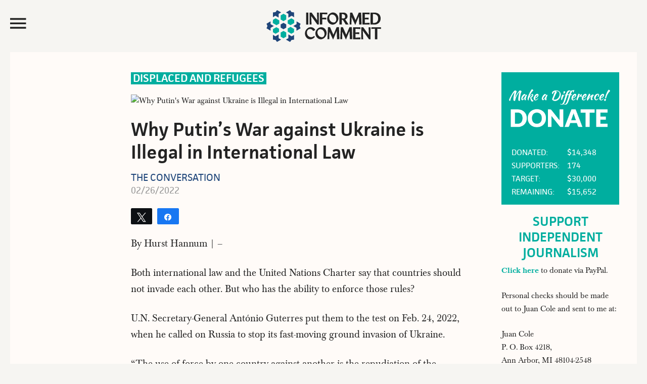

--- FILE ---
content_type: text/html; charset=UTF-8
request_url: https://www.juancole.com/2022/02/against-ukraine-international.html
body_size: 22299
content:
<!DOCTYPE html>
<html lang="en-US">
<head >
<meta charset="UTF-8" />
<title>Why Putin&#039;s War against Ukraine is Illegal in International Law</title>
<link rel="preconnect" href="https://media.juancole.com"/>
<style>.flying-press-lazy-bg{background-image:none!important;}</style>
<link rel='preload' href='https://media.juancole.com/site/wp-content/themes/juancole2017/images/informed-comment-logo.svg' as='image' fetchpriority='high' />
<link rel='preload' href='http://img.youtube.com/vi/4uEC_xibqNY/maxresdefault.jpg' as='image' imagesrcset='' imagesizes=''/>
<link rel='preload' href='/images/graphics/fundraiser_11-12-13.png' as='image' imagesrcset='' imagesizes=''/>
<link rel='preload' href='https://media.juancole.com/site/wp-content/themes/juancole2017/fonts/facit_regular-webfont.woff2' as='font' type='font/woff2' fetchpriority='high' crossorigin='anonymous'><link rel='preload' href='https://media.juancole.com/site/wp-content/themes/juancole2017/fonts/ionicons.optimized.woff?v=2.0.0' as='font' type='font/woff' fetchpriority='high' crossorigin='anonymous'><link rel='preload' href='https://media.juancole.com/site/wp-content/themes/juancole2017/fonts/Baskerville-Regular-webfont.woff2' as='font' type='font/woff2' fetchpriority='high' crossorigin='anonymous'><link rel='preload' href='https://media.juancole.com/site/wp-content/themes/juancole2017/fonts/facit_semibold-webfont.woff2' as='font' type='font/woff2' fetchpriority='high' crossorigin='anonymous'><link rel='preload' href='https://media.juancole.com/site/wp-content/plugins/social-warfare/assets/fonts/sw-icon-font.woff?ver=4.5.6' as='font' type='font/woff' fetchpriority='high' crossorigin='anonymous'><link rel='preload' href='https://media.juancole.com/site/wp-content/themes/juancole2017/fonts/Baskerville-Italic-webfont.woff2' as='font' type='font/woff2' fetchpriority='high' crossorigin='anonymous'><link rel='preload' href='https://media.juancole.com/site/wp-content/themes/juancole2017/fonts/Baskerville-Bold-webfont.woff2' as='font' type='font/woff2' fetchpriority='high' crossorigin='anonymous'>
<style id="flying-press-css">html{-webkit-text-size-adjust:100%;-ms-text-size-adjust:100%;font-family:sans-serif}body{margin:0;padding:0}article,aside,details,figcaption,figure,footer,header,main,menu,nav,section,summary{display:block}a{-webkit-text-decoration-skip:objects;background-color:#fff0}a:active,a:hover{outline-width:0}b,strong{font-weight:inherit;font-weight:bolder}h1{margin:.67em 0;font-size:2em}img{border-style:none}svg:not(:root){overflow:hidden}button,input,optgroup,select,textarea{font:inherit;margin:0}button,input{overflow:visible}button,html [type=button],[type=reset],[type=submit]{-webkit-appearance:button}button::-moz-focus-inner,[type=button]::-moz-focus-inner,[type=reset]::-moz-focus-inner,[type=submit]::-moz-focus-inner{border-style:none;padding:0}button:-moz-focusring,[type=button]:-moz-focusring,[type=reset]:-moz-focusring,[type=submit]:-moz-focusring{outline:1px dotted buttontext}[type=checkbox],[type=radio]{box-sizing:border-box;padding:0}[type=number]::-webkit-inner-spin-button,[type=number]::-webkit-outer-spin-button{height:auto}[type=search]{-webkit-appearance:textfield;outline-offset:-2px}[type=search]::-webkit-search-cancel-button,[type=search]::-webkit-search-decoration{-webkit-appearance:none}::-webkit-input-placeholder{color:#00ae9f;opacity:.54}::-webkit-file-upload-button{-webkit-appearance:button;font:inherit}html,input[type=search]{-webkit-box-sizing:border-box;-moz-box-sizing:border-box;box-sizing:border-box}*,:before,:after{box-sizing:inherit}.footer-newsletter .tnp-subscription input::-webkit-input-placeholder{color:#fff;opacity:1}.footer-newsletter .tnp-subscription input::placeholder{color:#fff;opacity:1}.author-box:before,.clear:before,.clearfix:before,.entry:before,.entry-content:before,.footer-widgets:before,.nav-primary:before,.nav-secondary:before,.pagination:before,.site-container:before,.site-footer:before,.site-header:before,.site-inner:before,.widget:before,.malinky-load-more:before,.wrap:before{content:" ";display:table}.author-box:after,.clear:after,.clearfix:after,.entry:after,.entry-content:after,.footer-widgets:after,.nav-primary:after,.nav-secondary:after,.pagination:after,.site-container:after,.site-footer:after,.site-header:after,.site-inner:after,.widget:after,.malinky-load-more:after,.wrap:after{clear:both;content:" ";display:table}html{font-size:62.5%}@font-face{font-display:swap;font-family:facit;src:url(https://media.juancole.com/site/wp-content/themes/juancole2017/fonts/facit_bold-webfont.woff2)format("woff2");font-weight:700;font-style:normal}@font-face{font-display:swap;font-family:facit;src:url(https://media.juancole.com/site/wp-content/themes/juancole2017/fonts/facit_semibold-webfont.woff2)format("woff2");font-weight:600;font-style:normal}@font-face{font-display:swap;font-family:facit;src:url(https://media.juancole.com/site/wp-content/themes/juancole2017/fonts/facit_regular-webfont.woff2)format("woff2");font-weight:400;font-style:normal}@font-face{font-display:swap;font-family:baskerville;src:url(https://media.juancole.com/site/wp-content/themes/juancole2017/fonts/Baskerville-Regular-webfont.woff2)format("woff2");font-weight:400;font-style:normal}@font-face{font-display:swap;font-family:baskerville;src:url(https://media.juancole.com/site/wp-content/themes/juancole2017/fonts/Baskerville-Italic-webfont.woff2)format("woff2");font-weight:400;font-style:italic}@font-face{font-display:swap;font-family:baskerville;src:url(https://media.juancole.com/site/wp-content/themes/juancole2017/fonts/Baskerville-Bold-webfont.woff2)format("woff2");font-weight:700;font-style:normal}@font-face{font-display:swap;font-family:baskerville;src:url(https://media.juancole.com/site/wp-content/themes/juancole2017/fonts/Baskerville-BoldItalic-webfont.woff2)format("woff2");font-weight:700;font-style:italic}@font-face{font-display:swap;font-family:Ionicons-Optimized;src:url(https://media.juancole.com/site/wp-content/themes/juancole2017/fonts/ionicons.optimized.woff?v=2.0.0)format("woff");font-weight:400;font-style:normal}@font-face{font-display:swap;font-family:Ionicons;src:url(https://media.juancole.com/site/wp-content/themes/juancole2017/fonts/ionicons.woff?v=2.0.0)format("woff");font-weight:400;font-style:normal}#nav-open:before,#nav-close:before,.navmenu .widget_search:before{font-variant:normal;text-transform:none;vertical-align:top;text-align:center;text-rendering:auto;-webkit-font-smoothing:antialiased;-moz-osx-font-smoothing:grayscale;speak:none;width:20px;height:20px;font:400 20px/1 Ionicons-Optimized;display:inline-block}#nav-open:before{content:""}#nav-close:before{content:""}.navmenu .widget_search:before{content:""}i.swp_rss_icon:before{content:"F"}body>div{font-size:1.6rem}body{color:#232323;background-color:#f6f5f2;font-family:baskerville,Georgia,serif;font-size:1.6rem;font-weight:400;line-height:1.625}#navmenu,.entry-cat,.home .entry-content,.single .entry-header .entry-meta,.home .entry-meta,.widget-title,.widget_fv_jc_donation_widget .inner-text-wrapper,.entry-footer,.author-box,.comment-header,.home-sidebar,.malinky-load-more a,.entry-header .entry-meta,.site-footer{font-family:facit,sans-serif}a,button,input:focus,input[type=button],input[type=reset],input[type=submit],textarea:focus,.button{-o-transition:all .1s ease-in-out;-webkit-transition:all .1s ease-in-out;-moz-transition:all .1s ease-in-out;-ms-transition:all .1s ease-in-out;transition:all .1s ease-in-out}::-moz-selection{color:#fff;background-color:#232323}::selection{color:#fff;background-color:#232323}a{color:#00ae9f;text-decoration:none}a img{margin-bottom:-4px}a:focus,a:hover{color:#232323}.entry-content p a{color:#232323;border-bottom:2px solid #214677}.entry-content p a:hover{color:#214677;border-bottom:2px solid #fff0}p{margin:0 0 24px;padding:0}strong{font-weight:600}ol,ul{margin:0;padding:0}.left{float:left}h1,h2,h3,h4,h5,h6{color:#232323;margin:0 0 16px;font-family:facit,sans-serif;font-weight:600;line-height:1.2}h1{font-size:3.6rem}h2{font-size:3rem}h3{font-size:2.4rem}h6{font-size:1.6rem}embed,iframe,img,object,video,.wp-caption{max-width:100%}img{height:auto}input,select,textarea{box-shadow:none;color:#00ae9f;background-color:#fff0;border:1px solid #00ae9f;width:100%;padding:8px;font-family:facit,sans-serif;font-size:1.8rem;font-weight:400}input[type=checkbox],input[type=radio],input[type=image]{width:auto}input:focus,textarea:focus{border:1px solid #999;outline:none}::-moz-placeholder{color:#00ae9f;opacity:1}::-webkit-input-placeholder{color:#00ae9f}button,input[type=button],input[type=reset],input[type=submit],.button,a.button,.entry-content .button,.entry-content .edd-submit.button.blue{box-shadow:none;color:#fff;cursor:pointer;text-transform:uppercase;white-space:normal;background-color:#00ae9f;border:none;border-radius:0;width:auto;padding:14px;font-family:facit,sans-serif;font-size:2.4rem;line-height:1}button:focus,input:focus[type=button],input:focus[type=reset],input:focus[type=submit],.button:focus,a.button:focus,.entry-content .button:focus,button:hover,input:hover[type=button],input:hover[type=reset],input:hover[type=submit],.button:hover,a.button:hover,.entry-content .button:hover{color:#fff;background-color:#000}.site-container button:disabled,.site-container button:disabled:hover,.site-container input:disabled,.site-container input:disabled:hover,.site-container input[type=button]:disabled,.site-container input[type=button]:disabled:hover,.site-container input[type=reset]:disabled,.site-container input[type=reset]:disabled:hover,.site-container input[type=submit]:disabled,.site-container input[type=submit]:disabled:hover{color:#565656;cursor:not-allowed;background-color:#ddd;border-width:0}input[type=search]::-webkit-search-cancel-button,input[type=search]::-webkit-search-results-button{display:none}.screen-reader-shortcut,.screen-reader-text,.screen-reader-text span{clip:rect(0,0,0,0);border:0;width:1px;height:1px;overflow:hidden;word-wrap:normal!important;position:absolute!important}.genesis-nav-menu .search input[type=submit]:focus,.screen-reader-shortcut:focus,.screen-reader-text:focus,.widget_search input[type=submit]:focus{z-index:100000;width:auto;height:auto;padding:20px 23px;font-size:1em;font-weight:700;text-decoration:none;display:block;clip:auto!important}.screen-reader-shortcut:focus,.screen-reader-text:focus{background-color:#fff}.site-container{width:100%;max-width:1600px;margin:0 auto}.site-container-wrap{margin:0 auto 60px;padding:0 20px}.site-inner{clear:both}.content{float:right;width:76.5%}.content-sidebar .content,.content-sidebar-sidebar .content{float:left}.page-template-default .site-inner,.single .site-inner{background-color:#fffbf8}.sidebar-primary{float:right;width:22%}body:not(.home) .sidebar-primary{padding-top:40px;padding-right:30px}.sidebar-primary .widget-title{text-align:center}.sidebar-primary .tnp-field-email{float:left;width:70%}.sidebar-primary .tnp-subscription input[type=email]{height:40px;padding:5px 10px}.sidebar-primary .tnp-field-button{float:right;width:30%}div.tnp-subscription,form.tnp-subscription{width:100%;max-width:500px;margin:1em auto;display:block}.tnp-subscription div.tnp-field{border:0;margin-bottom:.7em;padding:0}.tnp-subscription label{color:inherit;margin:0 0 .25em;padding:0;font-size:.9em;font-weight:400;line-height:normal;display:block}.tnp-subscription input[type=text],.tnp-subscription input[type=email],.tnp-subscription input[type=submit],.tnp-subscription select,.tnp-subscription textarea{color:#444;width:100%;text-shadow:none;box-sizing:border-box;background-color:#f4f4f4;background-image:none;border:1px #ddd;margin:0;padding:.7em;font-size:1em;line-height:normal;display:block}.tnp-subscription input.tnp-submit{color:#fff;background-color:#444;width:auto;height:auto;margin:0;display:inline-block}.avatar{float:left;border-radius:50%}.alignleft .avatar{margin-right:24px}.alignright .avatar{margin-left:24px}.search-form{position:relative;overflow:hidden}.genesis-nav-menu .search input[type=submit],.widget_search input[type=submit]{clip:rect(0,0,0,0);border:0;width:1px;height:1px;margin:-1px;padding:0;position:absolute;top:0;right:0}a.alignnone,img.alignnone{margin-bottom:20px}.alignleft{float:left;text-align:left}.alignright{float:right;text-align:right}a.alignleft,a.alignnone,a.alignright{max-width:100%}a.alignnone{display:inline-block}a.alignleft,img.alignleft,.wp-caption.alignleft{margin:0 24px 16px 0}a.alignright,img.alignright,.wp-caption.alignright{margin:0 0 24px 16px}.archive-description,.author-box{margin:0;padding:20px 0;overflow:hidden}.single .author-box{border-top:2px solid #00ae9f;border-bottom:2px solid #00ae9f;padding:20px 0;font-size:2.2rem}.title.author-name{color:#1f467a;font-weight:600}.author-box h3{font-size:2.8rem}.author-box .left{width:120px;margin-right:24px}.author-box .author-text{max-width:520px;margin-left:144px}.author-box p{margin-bottom:0}.author-box .avatar{margin-right:24px}.entry-title{font-size:3.6rem;line-height:1.2}.single .entry-title{font-size:4.8rem}.entry-title a,.sidebar .widget-title a{color:#232323}.entry-title a:focus,.entry-title a:hover{color:#00ae9f}.widget-title{color:#00ae9f;text-transform:uppercase;margin-top:-2px;margin-bottom:6px;font-size:2.6rem;font-weight:600;line-height:1.2}.widget{word-wrap:break-word}.genesis-skip-link{margin:0}.genesis-skip-link li{width:0;height:0;list-style:none}:focus{color:#333;outline:1px solid #ccc}.site-header{-webkit-transition:all .3s ease-in-out;-moz-transition:all .3s ease-in-out;transition:all .3s ease-in-out}.site-header .wrap{max-width:1600px;margin:0 auto;padding:20px;-webkit-transition:all .3s ease-in-out;-moz-transition:all .3s ease-in-out;transition:all .3s ease-in-out}.navmenu-toggle{float:left;cursor:pointer;width:20%}.navmenu-toggle:hover{color:#00ae9f}.nav-toggle{color:#232323;max-height:51px;font-size:40px;display:block}#nav-open:before,#nav-close:before{font-size:42px;line-height:52px}.title-area{float:left;text-align:center;width:60%;max-height:107px}.site-title{text-transform:uppercase;margin:0;font-size:4.8rem;font-weight:600;line-height:1}.site-title a,.site-title a:focus,.site-title a:hover{color:#232323}.site-description{color:#999;letter-spacing:2px;text-transform:uppercase;margin:10px 0 0;font-size:1.6rem;font-weight:400;line-height:1;display:none}.navmenu-hotspot{z-index:300;width:15px;height:100vh;position:fixed;top:0;left:0}.navmenu-header{padding:20px}#navmenu{z-index:9999;background-color:#00ae9f;width:300px;height:100%;padding:0;font-size:2.2rem;font-weight:600;transition:all .4s;position:fixed;top:0;left:-300px;right:auto;overflow-x:hidden}#navmenu a{color:#242424;text-decoration:none;transition:all .3s;display:block}#navmenu a:hover,.navmenu-wrap .menu a:hover{color:#00ae9f}.navmenu li{list-style-type:none}.navmenu-header,.navmenu-body{background-color:#fffbf8}.navmenu-body{text-transform:uppercase;width:300px;padding:0 20px 20px;transition:all .25s;display:block}.about-menu{padding:20px 20px 0}#navmenu .about-menu a{color:#fffef9}#navmenu .about-menu a:hover{color:#242424}.navmenu .widget_search{margin-bottom:14px;padding-left:48px;transition:all .25s}.navmenu .widget_search:before{color:#232323;float:left;filter:FlipH;margin:24px 0 0 -40px;font-family:Ionicons-Optimized;font-size:40px;-webkit-transform:scaleX(-1);-moz-transform:scaleX(-1);-o-transform:scaleX(-1);transform:scaleX(-1)}.navmenu input[type=search]{-webkit-box-shadow:none;-moz-box-shadow:none;box-shadow:none;background-color:#efefef;border:none;font-size:1.6rem;font-weight:400}#navmenu .simple-social-icons ul li a,#navmenu .simple-social-icons ul li a:hover,#navmenu .simple-social-icons ul li a:focus{color:#00ae9f;font-size:22px}.navmenu .simple-social-icons ul li{float:left;width:1.8em;list-style-type:none}.widget.simple-social-icons{margin-bottom:6px}.simple-social-icons ul li a{font-size:2.2rem}.navmenu-footer{color:#fffef9;width:300px;padding:20px;font-size:1.6rem;font-weight:400;transition:all .25s;display:block}.header-image .site-description,.header-image .site-title a{text-indent:-9999px;height:0;margin:0;display:block}.header-image .site-title a{width:250px;height:63px;margin:0 auto;-webkit-transition:all .3s ease-in-out;-moz-transition:all .3s ease-in-out;transition:all .3s ease-in-out;display:block;background-position:top!important;background-size:contain!important}.widget-area{word-wrap:break-word}.site-header .header-widget-area{float:right;text-align:right;width:20%}.site-header .header-widget-area p:last-child{margin-bottom:0}.site-header .widget-area li{list-style-type:none}.site-header .search-form{float:right;width:100%;margin:24px 5px 0 0}.fv-ga4-popular-posts ul{list-style-type:none}.swp_popular_post,.fv-ga4-popular-posts ul li{counter-increment:popular-count;background-color:#fdf9f5;margin:0 0 20px;padding:1px 7px;font-size:2rem;font-weight:600}.swp_popular_post b,.fv-ga4-popular-posts ul li a{font-weight:600}.widget .swp_popular_post a.swp_popularity,.fv-ga4-popular-posts ul li a{margin:20px 0;padding:7px 0 7px 36px;line-height:1.2;display:block}.swp_popular_post a:before,.fv-ga4-popular-posts ul li a:before{content:counter(popular-count);float:left;color:#1f467a;width:30px;height:30px;margin-left:-32px;font-size:3.6rem;font-weight:600;line-height:38px;display:block}.menu .menu-item:focus{position:static}.fv-list-of-posts .entry-title{padding:0;font-size:2.3rem}.fv-list-of-posts .entry-content,.fv-list-of-posts .entry-meta{padding:0}.entry-cat{text-transform:uppercase;background-color:#00ae9f;font-size:1.4rem;font-weight:600;position:absolute;top:0;left:0}.single .entry-cat,.latest-posts .entry-cat,.home-two .entry-cat{background-color:#fff0;position:relative}.single .entry-cat{color:#fff;vertical-align:top;background-color:#00ae9f;margin-bottom:20px;font-size:2.2rem;line-height:1.2;display:inline-block}.entry-cat a{color:#fff;padding:5px 8px 4px;line-height:1;display:block}.single .featured-image-class{padding-bottom:20px}.featured-image-class img.alignnone{margin-bottom:0}.single .entry-cat a{color:#fff;padding:1px 4px}.entry-author{text-transform:uppercase}.entry-author-name{color:#1f467a}.entry{border-bottom:1px solid #e3e3e3;padding:40px}.single .entry{border-bottom:0}.entry-content ol,.entry-content p,.entry-content ul,.quote-caption{margin-bottom:26px}.entry-content ol,.entry-content ul{margin-left:40px}.entry-content ul li{list-style-type:disc}.entry-content ol ol,.entry-content ul ul{margin-bottom:0}.entry-content .search-form{width:50%;margin-bottom:40px}.entry-meta{color:#999;text-transform:capitalize;font-size:1.7rem;font-weight:500}.single .entry-header .entry-meta{margin-bottom:0}.single .fv-list-of-posts .entry-title,.entry.page .entry-title{font-size:3.8rem}.single .entry-author{clear:both;text-transform:uppercase;font-size:2rem;font-weight:400;line-height:1.2;display:block}.single .entry-time{color:#999;font-size:1.8rem;font-weight:400}.entry-header .entry-meta{margin-bottom:24px}.entry-footer .entry-meta{border-top:1px dotted #e3e3e3;margin:0 -40px;padding:32px 0 8px}.entry-categories,.entry-tags{display:block}.after-entry{padding:20px}.single .entry-content,.entry.page .entry-content{font-family:baskerville,Georgia,serif;font-size:2rem}.entry.page .entry-content,.page-template-default .content .entry,.single .content .entry,.single .author-box,.single .footer-ad,.entry-comments,.juanc-after-author-box{max-width:750px;margin:0 0 24px auto}.entry.page .entry-content,.page-template-default .content .entry .entry-content,.single .content .entry .entry-content{max-width:680px}.after-entry li,.news-pro-home .content li,.sidebar li{word-wrap:break-word;margin-bottom:12px;padding-bottom:12px;list-style-type:none}.after-entry li ul,.news-pro-home .content li ul,.sidebar li ul{border-top:1px dotted #e3e3e3;margin-top:12px;padding-top:12px}.after-entry ul>li:last-child,.news-pro-home .content ul>li:last-child,.sidebar ul>li:last-child{border-bottom:none;margin-bottom:0;padding-bottom:0}.after-entry .widget,.news-pro-home .content .widget{padding-bottom:20px}.sidebar .widget{padding:0 5px 20px}.widget_fv_jc_donation_widget .donation-wrapper{color:#fff;background:#00ae9f}.widget_fv_jc_donation_widget .inner-text-wrapper{padding:0 15px 12px 20px}.widget_fv_jc_donation_widget .line-title{min-width:110px;display:inline-block}.site-footer{color:#efefef;text-align:center;background-color:#00ae9f;border-top:1px solid #00ae9f;padding:20px 0;font-size:1.4rem}.site-footer a{color:#efefef}.site-footer a:focus,.site-footer a:hover{color:red}.site-footer img{clear:both;margin:0 auto 10px;display:block}.site-footer p{opacity:.5;margin-bottom:0}.footer-newsletter{text-align:center;color:#fff;background-color:#00ae9f;padding:10px 10px 20px;font-family:facit,sans-serif}.footer-newsletter .tnp-subscription{text-align:left;max-width:100%;margin:0}.footer-newsletter span{margin:0 0 10px;font-size:3.2rem;display:block}.footer-newsletter .tnp-subscription form{text-align:center;display:block}.footer-newsletter .tnp-subscription label{text-transform:uppercase;font-size:1.8rem;font-weight:400;display:inline-block}.footer-newsletter .tnp-subscription div.tnp-field{margin:0 10px;display:inline-block}.footer-newsletter .tnp-subscription input[type=text],.footer-newsletter .tnp-subscription input[type=email],.footer-newsletter .tnp-subscription input[type=submit]{color:#fff;background-color:#00ae9f;width:auto;height:auto;padding:7px;font-size:1.8rem;display:inline-block}.footer-newsletter .tnp-subscription input[type=email]{border-bottom:1px solid #fff}.footer-newsletter .tnp-subscription input[type=submit]{background-color:#00ae9f;border:1px solid #fff}.footer-newsletter .tnp-subscription input[type=submit]:hover{color:#00ae9f;background-color:#fff}@media only screen and (width<=1280px){.single .author-box{margin:0 40px 24px}}@media only screen and (width<=1188px){.site-container-wrap{max-width:100%}.site-title{margin-top:0}.fv-list-of-posts .entry-content,.fv-list-of-posts .entry-meta{padding:0 10px}.fv-list-of-posts .entry-title{padding:0 10px;font-size:2.2rem}}@media only screen and (width<=1023px){.site-container-wrap{width:100%}.site-header .title-area,.site-header .widget-area{padding:0}.header-image .site-title a{background-position:top!important}.genesis-nav-menu,.home-top .widget.ui-tabs .entry h2,.site-description,.site-header .title-area,.site-title{text-align:center}.site-container-wrap{margin:16px auto}.site-footer{padding:24px}.content,.content-sidebar .content,.content-sidebar-sidebar .content,.sidebar-sidebar-content .sidebar-primary{border:none}.content-sidebar .content{margin-bottom:18px}.fv-list-of-posts .entry-title{padding:0 12px;font-size:2.2rem}.fv-list-of-posts .entry-content,.fv-list-of-posts .entry-meta{padding:0 12px}.entry.page .entry-content,.page-template-default .content .entry,.single .content .entry,.author-box,.entry-comments{max-width:750px;margin:0 auto 24px}.entry-footer .entry-meta{margin:0}.single .author-box{max-width:660px}}@media only screen and (width<=940px){.content,.content-sidebar-sidebar .content,.content-sidebar-sidebar .content-sidebar-wrap,.sidebar-content-sidebar .content,.sidebar-content-sidebar .content-sidebar-wrap,.sidebar-primary,.sidebar-secondary,.sidebar-sidebar-content .content,.sidebar-sidebar-content .content-sidebar-wrap,.site-inner,.wrap{width:100%}.content-sidebar .content,.content-sidebar-sidebar .content{float:none}.sidebar-primary{float:none;max-width:300px;margin:0 auto}}@media only screen and (width<=768px){.footer-newsletter .tnp-subscription div.tnp-field{margin:0 10px 10px;display:block}.footer-newsletter .tnp-subscription label{display:block}.title-area{width:50%}.navmenu-toggle,.site-header .header-widget-area{width:25%}}@media only screen and (width<=600px){.header-image .site-title a,.header-image .site-header .site-title a{width:200px;height:56px}.navmenu-toggle{width:27%}.title-area{width:46%}.single .entry-content,.entry.page .entry-content{font-size:2.1rem;line-height:1.425}.entry{padding:0}.entry-title{font-size:2.6rem}.fv-list-of-posts .entry-title{font-size:2.2rem}}@media only screen and (width<=480px){.header-image .site-title a,.header-image .site-header .site-title a{width:150px;height:42px}#nav-open:before,#nav-close:before{line-height:46px}.title-area{width:40%}.navmenu-toggle,.site-header .header-widget-area{width:25%}.single .fv-list-of-posts .entry-title,.entry.page .entry-title{font-size:2.4rem}}@media only screen and (width<=425px){.fv-list-of-posts .entry-content p{margin-bottom:12px}.footer-newsletter span{font-size:2.4rem}.single .entry-cat{vertical-align:top;font-size:1.7rem}.header-image .site-title a,.header-image .site-header .site-title a{width:130px;height:36px}h2{font-size:2.4rem}.single .author-box{margin-left:12px;margin-right:12px;font-size:1.6rem}.author-box .left{width:80px;margin-right:12px}.author-box .author-text{margin-left:96px}.sidebar-primary .tnp-field-email{width:65%}.sidebar-primary .tnp-field-button{width:35%}}@media only screen and (width<=380px){.site-container-wrap{padding:0}.navmenu-toggle,.site-header .header-widget-area{width:22%}.title-area{width:48%;margin-top:4px}}@media print{@page{size:auto;margin:20mm 25mm}body{color:#232323;letter-spacing:0;margin:0;font-size:11pt;background:0 0!important}.site,.site-header,.hentry,.site-content .entry-header,.site-content .entry-content,.site-content .entry-summary,.site-content .entry-meta,.page-content,.archive-header,.page-header,.site-inner,.contributor-info,.comments-area,.attachment .entry-attachment .attachment,.wrap{width:100%;max-width:100%;overflow:visible}#site-header img,.nav-primary,.site-content nav,.edit-link,.page-links,.widget-area,.more-link,.post-format-archive-link,.comment-respond,.comment-list .reply,.comment-reply-login,#secondary,#footer-widgets,.site-footer a[rel=nofollow],.fv-sharing-top,.fv-sharing-bottom,.entry-background{display:none}.site-header{page-break-after:avoid;background:0 0;position:relative;top:0}.title-area{width:100%;padding:10px 0}.site-title a,.entry-meta,.entry-meta a{color:#666}.site-inner,.page .site-inner,.ambiance-landing.no-featured-image .site-inner,.ambiance-landing .site-inner{margin-top:10px}.entry-content{font-size:14px}.entry-content a,.entry-summary a,.page-content a,.comment-content a{text-decoration:none}.archive .author-box,.archive-description,.page .content,.single .content,.welcome-message .wrap{width:auto}.site-header,.post-thumbnail,a.post-thumbnail:hover,.site-content .entry-header,.site-footer{background:#fff0}.site-title{float:none;font-size:19pt}.entry-header{text-align:left}.entry-title{font-size:38px}.entry-content p{margin-bottom:15px}.site-footer,.site-footer a{color:#999;font-size:12px}}.swp_social_panel.swp_default_full_color a,html body .swp_social_panel.swp_individual_full_color .nc_tweetContainer:hover a,body .swp_social_panel.swp_other_full_color:hover a{color:#fff}.swp_social_panel.swp_flat_fresh.swp_default_full_color .swp_email,html body .swp_social_panel.swp_flat_fresh.swp_individual_full_color .swp_email:hover,body .swp_social_panel.swp_flat_fresh.swp_other_full_color:hover .swp_email:not(:hover){border:1px solid #6bcce9}.swp_social_panel.swp_default_full_color .swp_email,html body .swp_social_panel.swp_individual_full_color .swp_email:hover,body .swp_social_panel.swp_other_full_color:hover .swp_email{background:#6bcce9;border:1px solid #3fbde2}.swp_social_panel.swp_flat_fresh.swp_default_full_color .swp_facebook,html body .swp_social_panel.swp_flat_fresh.swp_individual_full_color .swp_facebook:hover,body .swp_social_panel.swp_flat_fresh.swp_other_full_color:hover .swp_facebook:not(:hover){border:1px solid #1877f2}.swp_social_panel.swp_default_full_color .swp_facebook,html body .swp_social_panel.swp_individual_full_color .swp_facebook:hover,body .swp_social_panel.swp_other_full_color:hover .swp_facebook{background:#1877f2;border:1px solid #0b5fcc}.swp_social_panel.swp_flat_fresh.swp_default_full_color .swp_reddit,html body .swp_social_panel.swp_flat_fresh.swp_individual_full_color .swp_reddit:hover,body .swp_social_panel.swp_flat_fresh.swp_other_full_color:hover .swp_reddit:not(:hover){border:1px solid #f04b23}.swp_social_panel.swp_default_full_color .swp_reddit,html body .swp_social_panel.swp_individual_full_color .swp_reddit:hover,body .swp_social_panel.swp_other_full_color:hover .swp_reddit{background:#f04b23;border:1px solid #d2340e}.swp_social_panel.swp_flat_fresh.swp_default_full_color .swp_twitter,html body .swp_social_panel.swp_flat_fresh.swp_individual_full_color .swp_twitter:hover,body .swp_social_panel.swp_flat_fresh.swp_other_full_color:hover .swp_twitter:not(:hover){border:1px solid #0d1014}.swp_social_panel.swp_default_full_color .swp_twitter,html body .swp_social_panel.swp_individual_full_color .swp_twitter:hover,body .swp_social_panel.swp_other_full_color:hover .swp_twitter{background:#0d1014;border:1px solid #000}.scale-100{transform:scale(1)}.swp_social_panel:not(.nc_floater).scale-100.scale-full_width{width:100px!important}.scale-full_width{transform-origin:0}@media print{.swp_social_panel{opacity:0;visibility:collapse;display:none}}.swp_social_panel{clear:both;direction:ltr;flex-wrap:wrap;-webkit-box-align:stretch;-moz-box-align:stretch;-ms-flex-align:stretch;-ms-flex-line-pack:center;justify-content:space-between;align-items:stretch;height:34px;padding:0;line-height:1;display:flex;overflow:hidden;margin-top:20px!important;margin-bottom:20px!important}.swp_social_panel .nc_tweetContainer a.nc_tweet,.swp_social_panel .nc_tweetContainer.total_shares .swp_count{text-transform:none;height:30px;box-shadow:none;flex-flow:wrap;font-family:Lato,sans-serif;font-weight:700;text-decoration:none;display:flex;font-size:18px!important;text-decoration:none!important}.swp_social_panel .nc_tweetContainer:not(.total_shares):not(.total_sharesalt){cursor:pointer;float:left;text-align:center;border-radius:2px;min-width:34px;height:32px;margin:0 5px 3px;font-family:Lato;transition:all .1s linear;overflow:hidden}.swp_social_panel .nc_tweetContainer .spaceManWilly{width:120px;display:block}.swp_social_panel .swp_share{float:right;float:left;height:30px;margin:0 0 0 6px;font-size:14px;font-weight:400;line-height:32px;display:block;max-width:none!important}.swp_social_panel a .swp_count{font-size:14px}.swp_social_panel a .swp_count:not(.swp_hide){flex:1;margin:0;padding:0 5px;line-height:32px;display:inline-block}.swp_social_panel a .swp_count.swp_hide{width:auto;margin:0 auto}.swp_social_panel:not(.nc_floater):not(.swp_social_panelSide){width:100%!important}.swp_social_panel:not(.swp_social_panelSide){transition:opacity .2s ease-in-out}.swp_social_panel:not(.swp_social_panelSide) .nc_tweetContainer{flex:1}.swp_social_panel:not(.swp_social_panelSide) .nc_tweetContainer:first-child{margin-left:0}.swp_social_panel:not(.swp_social_panelSide) .nc_tweetContainer:last-child{margin-right:0}.swp_social_panel span:before{content:initial!important}.swp_social_panel .iconFiller{float:left;width:30px;height:30px;margin:0 auto;font-size:18px;transition:width .1s linear;display:block;overflow:hidden}.swp_social_panel .sw{float:left;width:20px;height:30px;margin:1px 5px 0;line-height:32px;text-shadow:none!important}div[class*=custom_color][class^=_wrapper]{display:none}.sw{font-size:inherit;-moz-osx-font-smoothing:grayscale;-webkit-font-smoothing:antialiased;text-rendering:auto;font-style:normal;font-weight:400;display:inline-block;-webkit-transform:translate(0);-moz-transform:translate(0);-ms-transform:translate(0);-o-transform:translate(0);transform:translate(0);text-transform:none!important;font-family:sw-icon-font!important}.sw:before{display:block!important}i.swp_email_icon:before{content:"i"}i.swp_facebook_icon:before{content:"k"}i.swp_reddit_icon:before{content:"E"}i.swp_twitter_icon:before{content:"N"}.nc_wrapper{transition:top .5s bottom .5s;z-index:99999;background:#fff;width:100%;position:fixed}.nc_wrapper.bottom{bottom:0;left:0}.nc_wrapper.top{top:0;left:0}.nc_wrapper .swp_social_panel{margin-top:10px!important;margin-bottom:10px!important}.nc_floater{margin:10px 0;position:relative}.swp-content-locator{margin:0!important;display:none!important}</style><meta name="viewport" content="width=device-width, initial-scale=1" />
<meta name='robots' content='max-image-preview:large' />

<!-- Social Warfare v4.5.6 https://warfareplugins.com - BEGINNING OF OUTPUT -->
<meta property="og:description" content="By Hurst Hannum | - Both international law and the United Nations Charter say that countries should not invade each other. But who has the ability to enforce those rules? U.N. Secretary-General António Guterres put them to the test on Feb. 24, 2022, when he called on Russia to stop its fast-moving ground invasion of Ukraine. “The use of force by one country against another is the repudiation of the principles that every country committed to uphold. This applies to the present military offensive. It is wrong. It is against the (United Nations) Charter. It is unacceptable. But it is">
<meta property="og:title" content="Why Putin's War against Ukraine is Illegal in International Law">
<meta property="fb:app_id" content="529576650555031">
<meta property="og:type" content="article">
<meta property="og:url" content="https://www.juancole.com/2022/02/against-ukraine-international.html">
<meta property="og:site_name" content="Informed Comment">
<meta property="article:published_time" content="2022-02-26T00:06:36-05:00">
<meta property="article:modified_time" content="2022-02-25T22:11:58-05:00">
<meta property="og:updated_time" content="2022-02-25T22:11:58-05:00">
<meta name="twitter:title" content="Why Putin's War against Ukraine is Illegal in International Law">
<meta name="twitter:description" content="By Hurst Hannum | - Both international law and the United Nations Charter say that countries should not invade each other. But who has the ability to enforce those rules? U.N. Secretary-General António Guterres put them to the test on Feb. 24, 2022, when he called on Russia to stop its fast-moving ground invasion of Ukraine. “The use of force by one country against another is the repudiation of the principles that every country committed to uphold. This applies to the present military offensive. It is wrong. It is against the (United Nations) Charter. It is unacceptable. But it is">
<meta name="twitter:site" content="@jricole">
<meta name="twitter:creator" content="@jricole">
<meta name="twitter:card" content="summary">
<style>@font-face{font-display:swap;
		font-family: "sw-icon-font";
		src:url("https://media.juancole.com/site/wp-content/plugins/social-warfare/assets/fonts/sw-icon-font.eot?ver=4.5.6");
		src:url("https://media.juancole.com/site/wp-content/plugins/social-warfare/assets/fonts/sw-icon-font.eot?ver=4.5.6#iefix") format("embedded-opentype"),
		url("https://media.juancole.com/site/wp-content/plugins/social-warfare/assets/fonts/sw-icon-font.woff?ver=4.5.6") format("woff"),
		url("https://media.juancole.com/site/wp-content/plugins/social-warfare/assets/fonts/sw-icon-font.ttf?ver=4.5.6") format("truetype"),
		url("https://media.juancole.com/site/wp-content/plugins/social-warfare/assets/fonts/sw-icon-font.svg?ver=4.5.6#1445203416") format("svg");
		font-weight: normal;
		font-style: normal;
		
	}</style>
<!-- Social Warfare v4.5.6 https://warfareplugins.com - END OF OUTPUT -->

<link rel="alternate" type="application/rss+xml" title="Informed Comment &raquo; Feed" href="https://www.juancole.com/feed" />
<link rel='stylesheet' id='news-pro-css' type='text/css' media='all'  data-href="https://media.juancole.com/site/wp-content/cache/flying-press/7dc40ec8e016.style.css"/>
<style id='news-pro-inline-css' type='text/css'>.footer-widgets a:focus,
		.footer-widgets a:hover,
		.site-footer a:focus,
		.site-footer a:hover {
			color: #00b08c;
		}

		

		button:focus,
		button:hover,
		input:focus[type="button"],
		input:focus[type="reset"],
		input:focus[type="submit"],
		input:hover[type="button"],
		input:hover[type="reset"],
		input:hover[type="submit"],
		.archive-pagination li a:focus,
		.archive-pagination li a:hover,
		.archive-pagination li.active a,
		.button:focus,
		.button:hover,
		.enews-widget input[type="submit"],
		.entry-content .button:focus,
		.entry-content .button:hover,
		.home-top .ui-tabs ul.ui-tabs-nav li.ui-tabs-active a {
			background-color: #00b08c;
			color: #000000;
		}</style>
<link rel='stylesheet' id='social_warfare-css' type='text/css' media='all'  data-href="https://media.juancole.com/site/wp-content/cache/flying-press/de8cd4d8bf30.style.min.css"/>
<script type="text/javascript" id="utils-js-extra" defer src="data:text/javascript,%2F%2A%20%3C%21%5BCDATA%5B%20%2A%2F%0Avar%20userSettings%20%3D%20%7B%22url%22%3A%22%5C%2Fsite%5C%2F%22%2C%22uid%22%3A%220%22%2C%22time%22%3A%221763659282%22%2C%22secure%22%3A%221%22%7D%3B%0A%2F%2A%20%5D%5D%3E%20%2A%2F"></script>
<script type="text/javascript" src="https://media.juancole.com/site/wp-includes/js/utils.min.js?ver=f4e1cbba8c10" id="utils-js" defer></script>
<script type="text/javascript" src="https://media.juancole.com/site/wp-includes/js/jquery/jquery.min.js?ver=826eb77e86b0" id="jquery-core-js" defer></script>
<script type="text/javascript" src="https://media.juancole.com/site/wp-includes/js/jquery/jquery-migrate.min.js?ver=9ffeb32e2d9e" id="jquery-migrate-js" defer></script>
<!--[if lt IE 9]>
<script type="text/javascript" src="https://media.juancole.com/site/wp-content/cache/flying-press/f4d9dea8e0ae.html5shiv.js" id="html5shiv-js" defer></script>
<![endif]-->
<link rel="alternate" type="application/json+oembed" href="https://www.juancole.com/wp-json/oembed/1.0/embed?url=https%3A%2F%2Fwww.juancole.com%2F2022%2F02%2Fagainst-ukraine-international.html" />
<link rel="alternate" type="text/xml+oembed" href="https://www.juancole.com/wp-json/oembed/1.0/embed?url=https%3A%2F%2Fwww.juancole.com%2F2022%2F02%2Fagainst-ukraine-international.html&#038;format=xml" />
<meta name="keywords" content="displaced and refugees,international criminal court,nato,russia,ukraine,unlwful killing,war crimes" />
<link rel="canonical" href="https://www.juancole.com/2022/02/against-ukraine-international.html" />
  <meta property="og:title" content="Why Putin&#039;s War against Ukraine is Illegal in International Law" />
  <meta property="og:type" content="blog" />
  <meta property="og:description" content="By Hurst Hannum | - Both international law and the United Nations Charter say that countries should not invade each &amp;hellip;" />
    <meta property="og:url" content="https://www.juancole.com/2022/02/against-ukraine-international.html" />
  <meta property="og:site_name" content="Informed Comment" />
  <meta name="twitter:title" content="Why Putin&#039;s War against Ukraine is Illegal in International Law" />
  <meta name="twitter:card" content="summary" />
  <meta name="twitter:description" content="By Hurst Hannum | - Both international law and the United Nations Charter say that countries should not invade each &amp;hellip;" />
    <meta name="twitter:url" content="https://www.juancole.com/2022/02/against-ukraine-international.html" />
        <meta name="twitter:site" content="https://twitter.com/infcomment?lang=en" />
    
<style>form .message-textarea {display: none !important; }</style>
	<link rel="stylesheet" type="text/css" data-href="http://fonts.googleapis.com/css?family=Lato:400,900">
  <link rel="icon" href="https://media.juancole.com/site/wp-content/themes/juancole2017/images/favicon.ico" />
<link rel="pingback" href="https://www.juancole.com/site/xmlrpc.php" />
<style type="text/css">.site-title a { background: url(https://media.juancole.com/site/wp-content/themes/juancole2017/images/informed-comment-logo.svg) no-repeat !important; }</style>
<link rel="canonical" href="https://www.juancole.com/2022/02/against-ukraine-international.html" />
		<style>.algolia-search-highlight {
				background-color: #fffbcc;
				border-radius: 2px;
				font-style: normal;
			}</style>
		<style type="text/css" id="custom-background-css">body.custom-background { background-color: #f6f5f2; }</style>
	<style>.flying-press-youtube{display:inline-block;position:relative;width:100%;padding-bottom:56.23%;overflow:hidden;cursor:pointer}
      .flying-press-youtube:hover{filter:brightness(.9)}
      .flying-press-youtube img{position:absolute;inset:0;width:100%;height:auto;margin:auto}
      .flying-press-youtube svg{position:absolute;top:50%;left:50%;transform:translate(-50%,-50%)}
      .flying-press-youtube iframe{position:absolute;inset:0;width:100%;height:100%}</style><script type="speculationrules">{"prefetch":[{"source":"document","where":{"and":[{"href_matches":"\/*"},{"not":{"href_matches":["\/*.php","\/wp-(admin|includes|content|login|signup|json)(.*)?","\/*\\?(.+)","\/(cart|checkout|logout)(.*)?"]}}]},"eagerness":"moderate"}]}</script></head>
<body class="post-template-default single single-post postid-203166 single-format-standard custom-background header-image content-sidebar" itemscope itemtype="https://schema.org/WebPage"><header class="site-header" itemscope itemtype="https://schema.org/WPHeader"><div class="wrap">	<div class="navmenu-toggle"><span id="nav-open" class="nav-toggle" onclick="openNav()"></span></div>
<div class="title-area"><p class="site-title" itemprop="headline"><a href="https://www.juancole.com/"><img  src="https://media.juancole.com/site/wp-content/themes/juancole2017/images/informed-comment-logo.svg" alt="Informed Comment Homepage" width="300" height="83" loading="lazy" fetchpriority="low"></a></p><p class="site-description screen-reader-text" itemprop="description">Thoughts on the Middle East, History and Religion</p></div><div class="widget-area header-widget-area"><h2 class="genesis-sidebar-title screen-reader-text">Header Right</h2><section id="text-47" class="widget-odd widget-last widget-first widget-1 widget widget_text"><div class="widget-wrap">			<div class="textwidget"></div>
		</div></section>
</div>	<div id="navmenu" class="navmenu" style="content-visibility: auto;contain-intrinsic-size: auto 1200px;">
			<div class="navmenu-hotspot"></div>
		<div class="navmenu-header">
			<div class="navmenu-header_inner">
				<div class="navmenu-wrap">
				<a href="javascript:void(0)" onclick="closeNav()" id="nav-close" class="nav-close-button"><span class="nav-toggle"></span></a>
				</div>
			</div>
		</div>
		<div class="navmenu-body">
		<nav class="navmenu-wrap">
			<div class="widget-area"><section id="search-2" class="widget-odd widget-first widget-1 widget widget_search"><div class="widget-wrap"><form class="search-form" itemprop="potentialAction" itemscope itemtype="https://schema.org/SearchAction" method="get" action="https://www.juancole.com/" role="search"><meta itemprop="target" content="https://www.juancole.com/?s={s}"/><label class="search-form-label screen-reader-text" for="searchform-691eb1b52e87d2.70326970">Search Informed Comment</label><input itemprop="query-input" type="search" name="s" id="searchform-691eb1b52e87d2.70326970" placeholder="Search Informed Comment" /><input type="submit" value="Search" /></form></div></section>
<section id="simple-social-icons-2" class="widget-even widget-2 widget simple-social-icons"><div class="widget-wrap"><ul class="alignleft"><li class="ssi-facebook"><a href="https://www.facebook.com/informedcomment/" target="_blank" rel="noopener noreferrer"><i class="sw swp_facebook_icon"></i></a></li><li class="ssi-twitter"><a href="https://twitter.com/infcomment" target="_blank" rel="noopener noreferrer"><i class="sw swp_twitter_icon"></i></a></li><li class="ssi-email"><a href="http://www.juancole.com/feed/subscription" target="_blank" rel="noopener noreferrer"><i class="sw swp_email_icon"></i></a></li><li class="ssi-rss"><a href="http://www.juancole.com/feed/" target="_blank" rel="noopener noreferrer"><i class="sw swp_rss_icon"></i></a></li></ul></div></section>
<section id="nav_menu-2" class="widget-odd widget-last widget-3 widget widget_nav_menu"><div class="widget-wrap"><div class="menu-2017-header-menu-container"><ul id="menu-2017-header-menu" class="menu"><li id="menu-item-174701" class="menu-item menu-item-type-taxonomy menu-item-object-category menu-item-174701"><a href="https://www.juancole.com/featured" itemprop="url">Featured</a></li>
<li id="menu-item-174702" class="menu-item menu-item-type-taxonomy menu-item-object-category menu-item-174702"><a href="https://www.juancole.com/us-politics" itemprop="url">US politics</a></li>
<li id="menu-item-174703" class="menu-item menu-item-type-taxonomy menu-item-object-category menu-item-174703"><a href="https://www.juancole.com/mideast" itemprop="url">Middle East</a></li>
<li id="menu-item-174704" class="menu-item menu-item-type-taxonomy menu-item-object-category menu-item-174704"><a href="https://www.juancole.com/environment" itemprop="url">Environment</a></li>
<li id="menu-item-174705" class="menu-item menu-item-type-taxonomy menu-item-object-category menu-item-174705"><a href="https://www.juancole.com/us-foreign-policy" itemprop="url">US Foreign Policy</a></li>
<li id="menu-item-174706" class="menu-item menu-item-type-taxonomy menu-item-object-category menu-item-174706"><a href="https://www.juancole.com/energy" itemprop="url">Energy</a></li>
<li id="menu-item-174707" class="menu-item menu-item-type-taxonomy menu-item-object-category menu-item-174707"><a href="https://www.juancole.com/economy" itemprop="url">Economy</a></li>
<li id="menu-item-174708" class="menu-item menu-item-type-taxonomy menu-item-object-category menu-item-174708"><a href="https://www.juancole.com/international/politics" itemprop="url">Politics</a></li>
</ul></div></div></section>
</div>		</nav>
		</div>
			<div class="about-menu"><ul id="menu-2013-footer-menu" class="menu"><li id="menu-item-40454" class="menu-item  menu-item-type-post_type menu-item-object-page menu-item-40454"><a href="https://www.juancole.com/about">About</a></li>
<li id="menu-item-174801" class="menu-item menu-item-type-custom menu-item-object-custom menu-item-174801"><a href="/2013" itemprop="url">Archives</a></li>
<li id="menu-item-174800" class="menu-item  menu-item-type-post_type menu-item-object-page menu-item-174800"><a href="https://www.juancole.com/about/freelance-submissions">Submissions</a></li>
</ul></div>		<div class="navmenu-footer">
			<p>&copy; 2025 Informed Comment</p>
		</div>
		
	</div>
<!--menu cached @1763619253.2002 saved 0.010254859924316 seconds --></div></header><div class="site-container"><ul class="genesis-skip-link"><li><a href="#genesis-content" class="screen-reader-shortcut"> Skip to content</a></li><li><a href="#genesis-sidebar-primary" class="screen-reader-shortcut"> Skip to primary sidebar</a></li></ul><div class="site-container-wrap"><div class="site-inner"><div class="content-sidebar-wrap"><main class="content single-content" id="genesis-content"><div class='fv-list-of-posts'><article class="post-203166 post type-post status-publish format-standard category-displaced-and-refugees category-international-criminal-court category-nato category-russia category-ukraine category-unlwful-killing category-war-crimes entry" itemscope itemtype="https://schema.org/CreativeWork"><div class="entry-cat"><a href="https://www.juancole.com/human-rights/displaced-and-refugees">Displaced and Refugees</a></div><div class="featured-image-class"><img src="http://img.youtube.com/vi/4uEC_xibqNY/maxresdefault.jpg" loading="eager" alt="Why Putin&#039;s War against Ukraine is Illegal in International Law"  fetchpriority="high" decoding="async"/> </div><header class="entry-header"><h1 class="entry-title" itemprop="headline">Why Putin&#8217;s War against Ukraine is Illegal in International Law</h1>
<p class="entry-meta"><span class="entry-author" itemprop="author" itemscope itemtype="https://schema.org/Person"><a href="https://www.juancole.com/author/the-conversation" class="entry-author-link" itemprop="url" rel="author"><span class="entry-author-name" itemprop="name">The Conversation</span></a></span> <time class="entry-time" itemprop="datePublished" datetime="2022-02-26T00:06:36-05:00">02/26/2022</time>  </p></header><div class="entry-content" itemprop="text"><div class="swp_social_panel swp_horizontal_panel swp_flat_fresh  swp_default_full_color swp_other_full_color swp_individual_full_color scale-100 scale-full_width" data-min-width="1100" data-float-color="#ffffff" data-float="bottom" data-float-mobile="bottom" data-transition="slide" data-post-id="203166" ><div class="nc_tweetContainer swp_share_button swp_twitter" data-network="twitter"><a class="nc_tweet swp_share_link" rel="nofollow noreferrer noopener" target="_blank" href="https://twitter.com/intent/tweet?text=Why+Putin%27s+War+against+Ukraine+is+Illegal+in+International+Law&url=https%3A%2F%2Fwww.juancole.com%2F2022%2F02%2Fagainst-ukraine-international.html&via=jricole" data-link="https://twitter.com/intent/tweet?text=Why+Putin%27s+War+against+Ukraine+is+Illegal+in+International+Law&url=https%3A%2F%2Fwww.juancole.com%2F2022%2F02%2Fagainst-ukraine-international.html&via=jricole"><span class="swp_count swp_hide"><span class="iconFiller"><span class="spaceManWilly"><i class="sw swp_twitter_icon"></i><span class="swp_share">Tweet</span></span></span></span></a></div><div class="nc_tweetContainer swp_share_button swp_facebook" data-network="facebook"><a class="nc_tweet swp_share_link" rel="nofollow noreferrer noopener" target="_blank" href="https://www.facebook.com/share.php?u=https%3A%2F%2Fwww.juancole.com%2F2022%2F02%2Fagainst-ukraine-international.html" data-link="https://www.facebook.com/share.php?u=https%3A%2F%2Fwww.juancole.com%2F2022%2F02%2Fagainst-ukraine-international.html"><span class="swp_count swp_hide"><span class="iconFiller"><span class="spaceManWilly"><i class="sw swp_facebook_icon"></i><span class="swp_share">Share</span></span></span></span></a></div><div class="nc_tweetContainer swp_share_button swp_reddit" data-network="reddit"><a class="nc_tweet swp_share_link" rel="nofollow noreferrer noopener" target="_blank" href="https://www.reddit.com/submit?url=https%3A%2F%2Fwww.juancole.com%2F2022%2F02%2Fagainst-ukraine-international.html" data-link="https://www.reddit.com/submit?url=https%3A%2F%2Fwww.juancole.com%2F2022%2F02%2Fagainst-ukraine-international.html"><span class="swp_count swp_hide"><span class="iconFiller"><span class="spaceManWilly"><i class="sw swp_reddit_icon"></i><span class="swp_share">Reddit</span></span></span></span></a></div><div class="nc_tweetContainer swp_share_button swp_email" data-network="email"><a class="nc_tweet noPop swp_share_link" rel="nofollow noreferrer noopener" href="mailto:?subject=Why%20Putin%27s%20War%20against%20Ukraine%20is%20Illegal%20in%20International%20Law&body=By%20Hurst%20Hannum%20%7C%20-%20Both%20international%20law%20and%20the%20United%20Nations%20Charter%20say%20that%20countries%20should%20not%20invade%20each%20other.%20But%20who%20has%20the%20ability%20to%20enforce%20those%20rules%3F%20U.N.%20Secretary-General%20Ant%C3%B3nio%20Guterres%20put%20them%20to%20the%20test%20on%20Feb.%2024%2C%202022%2C%20when%20he%20called%20on%20Russia%20to%20stop%20its%20fast-moving%20ground%20invasion%20of%20Ukraine.%20%E2%80%9CThe%20use%20of%20force%20by%20one%20country%20against%20another%20is%20the%20repudiation%20of%20the%20principles%20that%20every%20country%20committed%20to%20uphold.%20This%20applies%20to%20the%20present%20military%20offensive.%20It%20is%20wrong.%20It%20is%20against%20the%20%28United%20Nations%29%20Charter.%20It%20is%20unacceptable.%20But%20it%20is%0D%0A%0D%0ARead More Here: %20https%3A%2F%2Fwww.juancole.com%2F2022%2F02%2Fagainst-ukraine-international.html" target="_blank"><span class="swp_count swp_hide"><span class="iconFiller"><span class="spaceManWilly"><i class="sw swp_email_icon"></i><span class="swp_share">Email</span></span></span></span></a></div></div><p>By Hurst Hannum   |  &#8211;</p>
<p>Both international law and the United Nations Charter say that countries should not invade each other. But who has the ability to enforce those rules?</p>
<p>U.N. Secretary-General António Guterres put them to the test on Feb. 24, 2022, when he called on Russia to stop its fast-moving ground invasion of Ukraine. </p>
<p>“The use of force by one country against another is the repudiation of the principles that every country committed to uphold. This applies to the present military offensive. It is wrong. It is against the (United Nations) Charter. It is unacceptable. But it is not irreversible,” <a href="https://twitter.com/UNWebTV/status/1496911963024154628">Guterres told reporters</a> at U.N. headquarters in New York. </p>
<p>“Stop the military operation. Bring the troops back to Russia. We know the toll of war.” </p>
<p>At least <a href="https://apnews.com/article/russia-ukraine-putin-attack-a05e7c4563ac94b963134bba83187d46">137 Ukrainians</a> have been killed by Russian troops since Russia President Vladimir Putin sent tanks and launched missiles into Ukraine in the early hours of Feb. 24, Ukrainian President Vlodymyr Zelensky said on Feb. 24. Zelensky also reported that <a href="https://www.rferl.org/a/ukraine-deaths-fighting-people-flee/31721630.html">at least 316 additional Ukrainians</a> have since been wounded in the Russian attacks.</p>
<p>Guterres has said that Russia’s invasion of Ukraine, a sovereign nation, directly conflicts with the United Nations Charter, an agreement that guides the work of the U.N. and its 193 member states. </p>
<p>As a <a href="https://scholar.google.com/citations?user=mTJskWwAAAAJ&amp;hl=en">professor of international law</a>, I believe it is important to remember that Putin’s invasion of Ukraine is illegal. But enforcing the law is challenging, as armed conflicts around the world demonstrate all too clearly. </p>
<div style="content-visibility: auto;contain-intrinsic-size: auto 572px;border:1px solid blue;padding:2em;"> <i> Article continues after bonus IC video <br />
<a href="https://youtu.be/4uEC_xibqNY "> ABC News: &#8220;Russian troops close in on Ukrainian capital of Kyiv | WNT&#8221;  </a></i>  </p>
<p><span class='flying-press-youtube' data-src='https://www.youtube.com/embed/4uEC_xibqNY?autoplay=1' onclick='load_flying_press_youtube_video(this)'>
        <img src='https://media.juancole.com/site/wp-content/cache/flying-press/75c996c3aa43f98dd2b027aa771abbcb.jpg' width='1280' height='720' alt='YouTube video player' loading="lazy" fetchpriority="low"/>
        <svg xmlns='http://www.w3.org/2000/svg' width=68 height=48><path fill=red d='M67 8c-1-3-3-6-6-6-5-2-27-2-27-2S12 0 7 2C4 2 2 5 1 8L0 24l1 16c1 3 3 6 6 6 5 2 27 2 27 2s22 0 27-2c3 0 5-3 6-6l1-16-1-16z'/><path d='M45 24L27 14v20' fill=#fff /></svg>
        </span></div>
<h2>What is international law?</h2>
<p>International law is <a href="https://www.un.org/en/our-work/uphold-international-law">a set of rules and standards</a> that governs relations between different countries. Countries jointly develop international law and often pass their own national legislation that holds them accountable to these standards. International law addresses almost any subject, ranging from protecting children’s rights and preserving the environment to regulating international trade and investment.</p>
<p>Much international law is laid out in international treaties — sometimes also called conventions, pacts and covenants. International law is also reflected in the legally binding commitments that countries make when they join international organizations, like the U.N. While not every country joins every treaty, all U.N. members are legally bound by the Charter.</p>
<h2>Laws of war and peace</h2>
<p>The first quasi-serious attempt to prohibit war in the past 100 years happened in 1928, when the U.S. and France developed the <a href="http://www.ideclareworldpeace.org/Kellogg-BriandPact.html">Kellogg-Briand Pact</a>.</p>
<p>Dozens of countries agreed to settle their disputes peacefully and to “condemn recourse to war for the solution of international controversies, and renounce it, as an instrument of national policy in their relations with one another.” Some of the world’s most powerful countries, including Germany, the United Kingdom, Italy, India and Japan, also ratified this very short treaty in Paris. </p>
<p>But the countries’ willingness to abide by the treaty lasted less a decade, and crumbled entirely when World War II erupted in September 1939.</p>
<p>Another major international initiative that addresses conflict led to the adoption in 1949 of the <a href="https://www.icrc.org/en/doc/war-and-law/treaties-customary-law/geneva-conventions/overview-geneva-conventions.htm">four Geneva Conventions</a>, as they are known. These conventions have <a href="https://www.law.cornell.edu/wex/geneva_conventions_and_their_additional_protocols">specific rules</a> that help protect combatants and civilians during war — and are accepted by all countries. The conventions prohibit torture and ensure soldiers’ and civilians’ rights to proper medical treatment. They also prevent countries from using torture to extract information from prisoners of war and from attacking wounded or sick soldiers.</p>
<p>But these conventions only deal with how war should be conducted, not when use of armed force is legal.</p>
<p>The most important contemporary rule on conflict is found in the <a href="https://www.un.org/en/about-us/un-charter/full-text">U.N. Charter</a>, which states, “All Members shall refrain in their international relations from the threat or use of force against the territorial integrity or political independence of any state, or in any other manner inconsistent with the Purposes of the United Nations.” </p>
<p>This wording is significant. The term “use of force” means what it says. Countries cannot avoid their international obligations by pretending their actions are <a href="https://www.dw.com/en/war-of-words-are-putins-moves-an-act-of-war-or-a-peacekeeping-deployment/a-60877109">peacekeeping missions</a>, as Putin has said.</p>
<h2>Does Russia’s invasion of Ukraine violate international law?</h2>
<p>Under no scenario is Russia’s armed invasion of Ukraine legal under contemporary international law and norms.</p>
<p>Self-defense is the only justification for use of force against another country, according to international law. This condition is found in the <a href="https://legal.un.org/repertory/art51.shtml">U.N. Charter</a> and is binding for all 193 U.N. member countries.  </p>
<p>The charter’s only clear exception to prohibiting the use of force is self-defense, “if an armed attack occurs” against a country. Rescuing citizens who are trapped or in danger in another country is recognized as a form of self-defense. But these interventions are strictly limited to evacuating citizens, not overthrowing governments.</p>
<p>Nothing that Ukraine has done to date could be construed as an “armed attack” on Russia and justify any Russian claim to self-defense. </p>
<p>Even if Putin’s false claim that Ukraine is targeting <a href="https://www.bbc.com/news/60477712">Russian-speakers in eastern Ukraine were true</a>, it would not justify the countrywide attacks he has unleashed. </p>
<p>Intervening for <a href="https://papers.ssrn.com/sol3/papers.cfm?abstract_id=1940550">humanitarian reasons</a>, such as trying to prevent large-scale loss of life or suffering, has been asserted by a few countries and activists as another rationale for use of force. But this justification has not yet been widely accepted, unless the U.N. Security Council authorizes the intervention. It did so when it authorized a U.S.-led military force in <a href="http://unscr.com/en/resolutions/794">Somalia in 1992</a> to help prevent famine. </p>
<h2>How is international law enforced?</h2>
<p>“Almost all nations observe almost all principles of international law … almost all of the time,” a highly respected U.S. law professor, Louis Henkin, <a href="https://web.law.columbia.edu/louis-henkin/quotable-louis-henkin">wrote in 1979.</a> </p>
<p>There is no standing international police force to enforce international law. Compliance is primarily in the hands of countries themselves.</p>
<p>The International Court of Justice, created by the U.N. and located in the Hague, Netherlands, decides disputes between countries, including alleged violations of the U.N. Charter. But only 73 countries out 195 have <a href="https://www.icj-cij.org/en/declarations">accepted the court’s jurisdiction</a>.</p>
<p>The U.N. Security Council also has the authority to authorize the use of force under the U.N. Charter in order to maintain international peace and security. This option is unrealistic in the situation of Ukraine because Russia has a permanent seat on the council — along with the other four permanent members: the U.S., U.K., France and China — and thus holds veto power over any decision.</p>
<p>Finally, either the U.N. Security Council or individual countries may impose economic or diplomatic sanctions if necessary, <a href="https://www.cnn.com/2022/02/24/politics/joe-biden-ukraine-russia-sanctions/index.html">as the U.S. and European countries </a>have done. But such actions can have only an indirect impact on deterring or ending a war.</p>
<p>There is probably no law, international or domestic, that enjoys universal compliance. The challenge to enforce international law remains — a challenge laid bare most recently and blatantly by Russia’s invasion of Ukraine. </p>
<p>[<em>There’s plenty of opinion out there. We supply facts and analysis, based in research.</em> <a href="https://memberservices.theconversation.com/newsletters/?nl=politics&amp;source=inline-politics-no-opinion">Get The Conversation’s Politics Weekly</a>.]<!-- Below is The Conversation's page counter tag. Please DO NOT REMOVE. --><img decoding="async" src="https://counter.theconversation.com/content/177438/count.gif?distributor=republish-lightbox-basic" alt="The Conversation" width="1" height="1" style="border: none !important; box-shadow: none !important; margin: 0 !important; max-height: 1px !important; max-width: 1px !important; min-height: 1px !important; min-width: 1px !important; opacity: 0 !important; outline: none !important; padding: 0 !important; text-shadow: none !important"  loading="lazy" fetchpriority="low"/><!-- End of code. If you don't see any code above, please get new code from the Advanced tab after you click the republish button. The page counter does not collect any personal data. More info: https://theconversation.com/republishing-guidelines --></p>
<p><span><a href="https://theconversation.com/profiles/hurst-hannum-947734">Hurst Hannum</a>, Professor of International Law, Fletcher School of Law &#038; Diplomacy, <em><a href="https://theconversation.com/institutions/tufts-university-1024">Tufts University</a></em></span></p>
<p>This article is republished from <a href="https://theconversation.com">The Conversation</a> under a Creative Commons license. Read the <a href="https://theconversation.com/international-law-says-putins-war-against-ukraine-is-illegal-does-that-matter-177438">original article</a>.</p>
<div class="swp-content-locator"></div></div><footer class="entry-footer"><p class="entry-meta"><span class="entry-categories">Filed Under: <a href="https://www.juancole.com/human-rights/displaced-and-refugees">Displaced and Refugees</a>, <a href="https://www.juancole.com/united-nations/international-criminal-court">International Criminal Court</a>, <a href="https://www.juancole.com/international/nato">NATO</a>, <a href="https://www.juancole.com/europe/eastern-europe/russia">Russia</a>, <a href="https://www.juancole.com/europe/eastern-europe/ukraine">Ukraine</a>, <a href="https://www.juancole.com/human-rights/unlwful-killing">Unlwful Killing</a>, <a href="https://www.juancole.com/human-rights/war-crimes">War Crimes</a></span> </p></footer></article><div class="after-entry widget-area"><section id="widget_sp_image-4" class="widget-odd widget-last widget-first widget-1 widget widget_sp_image"><div class="widget-wrap"><a href="https://pickmysolar.com/informed-comment/?utm_source=informed-comment&#038;utm_medium=affiliate" target="_blank" class="widget_sp_image-image-link"><img width="728" height="90" class="attachment-full alignright" style="max-width: 100%;" srcset="https://media.juancole.com/images/2018/10/affiliate-display-728x90.jpg 728w, https://media.juancole.com/images/2018/10/affiliate-display-728x90-378x47.jpg 378w" sizes="auto" loading="lazy" src="https://media.juancole.com/images/2018/10/affiliate-display-728x90.jpg"  fetchpriority="low"/></a></div></section>
</div><div class="author-box"><h3>About the Author</h3><div class="left"><img alt='' src='/images/2018/05/avatar_user_10759_1526563769.jpg' srcset='/images/2018/05/avatar_user_10759_1526563769.jpg 2x' class='avatar avatar-120 photo' height='120' width='120' loading="lazy" decoding='async' fetchpriority="low"/></div><!-- .left --><div class="author-text"><p class="desc"><a class="title author-name" href="https://www.juancole.com/author/the-conversation">The Conversation</a>&nbsp;is an independent, not-for-profit media outlet that works with academic experts in their fields to publish short, clear essays on hot topics.</p></div><!-- .author-text --></div><!-- .author-box --></div></main><aside class="sidebar sidebar-primary widget-area" role="complementary" aria-label="Primary Sidebar" itemscope itemtype="https://schema.org/WPSideBar" id="genesis-sidebar-primary"><h2 class="genesis-sidebar-title screen-reader-text">Primary Sidebar</h2><section id="fv_jc_donation_widget-3" class="widget-odd widget-first widget-1 widget widget_fv_jc_donation_widget"><div class="widget-wrap">      <a class="donation-button" href="">
        <div class="donation-article">
           <div class="donation-wrapper">
              <img class="donation-button" src="/images/graphics/fundraiser_11-12-13.png" alt="Juan Cole Fundraiser"  width="378" height="229" loading="eager" fetchpriority="high" decoding="async"/>
              <div class="inner-text-wrapper">
                 <!--<div class="top"><span class="title"></span></div>-->
                 <div class="mid">
                    <div class="line-wrapper"><span class="line-title">DONATED:</span><span class="donated">$14,348</span></div>
                    <div class="line-wrapper"><span class="line-title">SUPPORTERS:</span><span class="blackBold">174</span></div>
                    <div class="line-wrapper"><span class="line-title">TARGET:</span><span class="blackBold">$30,000</span></div>
                    <div class="line-wrapper"><span class="line-title">REMAINING:</span><span class="remaining">$15,652</span></div>
                 </div>
                                 
              </div>
           </div>
        </div>
      </a>
            </div></section>
<section id="custom_html-11" class="widget_text widget-even widget-2 widget widget_custom_html"><div class="widget_text widget-wrap"><h3 class="widgettitle widget-title">Support Independent Journalism</h3>
<div class="textwidget custom-html-widget"><p><a href="https://www.paypal.com/cgi-bin/webscr?cmd=_s-xclick&amp;hosted_button_id=G2X5UBWW2GFHY"><strong>Click here </strong></a> to donate via PayPal.
	
</p><p>Personal checks should be made out to Juan Cole and sent to me at:</p>

    Juan Cole<br />
    P. O. Box 4218,<br />
    Ann Arbor, MI 48104-2548<br />
    USA<br />
    (Remember, make the checks out to “Juan Cole” or they can’t be cashed)<br /></div></div></section>
<section id="custom_html-3" class="widget_text widget-odd widget-3 leftalign widget widget_custom_html"><div class="widget_text widget-wrap"><h3 class="widgettitle widget-title">STAY INFORMED</h3>
<div class="textwidget custom-html-widget"><h6>Join our newsletter to have sharp analysis delivered to your inbox every day.</h6>
<div><div class="tnp tnp-subscription">
<form method="post" action="https://www.juancole.com/?na=s">

<div class="tnp-field tnp-field-email"><label class="screen-reader-text">Email</label><input class="tnp-email" type="email" name="ne" placeholder="Your Email Address" required></div>
<div class="tnp-field tnp-field-button"><input class="tnp-submit" type="submit" value="subscribe">
</div>
</form>
</div><input type="hidden" name="nlang" value="">
</div>
<h6 style="font-weight: 300; font-size: 85%;">Warning!  Social media will not reliably deliver <i>Informed Comment</i> to you. They are shadowbanning news sites, especially if "controversial." <br />
<strong>To see new IC posts,  please sign up for our email Newsletter.</strong></h6></div></div></section>
<section id="custom_html-8" class="widget_text widget-even widget-4 centeralign widget widget_custom_html"><div class="widget_text widget-wrap"><h3 class="widgettitle widget-title">Social Media</h3>
<div class="textwidget custom-html-widget"><div>
	<a href="https://bsky.app/profile/jricole.bsky.social">Bluesky</a> | <a href="https://www.instagram.com/jricardocole/">Instagram</a><br /> </div></div></div></section>
<section id="widget_fv_ga4_popular_posts-3" class="widget-odd widget-5 widget widget_fv_ga4_popular_posts"><div class="widget-wrap"><h3 class="widgettitle widget-title">Popular</h3>
		<div class="textwidget fv-ga4-popular-posts">
		<ul>
<li><a href='https://www.juancole.com/2025/11/genesis-israeli-apartheid.html'>The Genesis of Israeli Ultra-Apartheid</a></li>
<li><a href='https://www.juancole.com/2025/11/unlikely-trillion-investment.html'>Trump Pledges F-35s to Saudi Arabia in return for  an unlikely $1 trillion in Investment, Angering Israel Lobbies</a></li>
<li><a href='https://www.juancole.com/2025/11/secretive-organizations-palestinians.html'>Are Secretive Israeli Front Organizations Trying to Empty out Gaza? Palestinians sent to South Africa</a></li>
<li><a href='https://www.juancole.com/2025/11/assaults-acquiescence-resistance.html'>Assaults on US Academic Freedom:  Acquiescence and Resistance</a></li>
<li><a href='https://www.juancole.com/2025/11/israels-desperate-genocide.html'>Israel&#039;s Desperate Quest to Erase the History of the Gaza Genocide</a></li>
</ul>
		</div>
		</div></section>
<section id="custom_html-10" class="widget_text widget-even widget-6 widget widget_custom_html"><div class="widget_text widget-wrap"><h3 class="widgettitle widget-title">Gaza Yet Stands</h3>
<div class="textwidget custom-html-widget"><a href="https://www.amazon.com/dp/B0DKZXR6JP/ref=sr_1_1?crid=DWAP8N9I3ILM&dib=eyJ2IjoiMSJ9.qsOHj3TEurbghfm-SVBWVwNdbSwyReWBod3J3GrEqSLGjHj071QN20LucGBJIEps.sNN2YmuGu19gOzz_5nTGhpklV_YofGSTY2tOuMdN9HA&dib_tag=se&keywords=Juan+cole+gaza&qid=1729912218&sprefix=juan+cole+gaza%2Caps%2C123&sr=8-1 "><img src="https://media.juancole.com/images/2024/10/gaza-cover-copy.png" alt="" width="256" height="411" class="alignnone size-full wp-image-221187"  loading="lazy" fetchpriority="low" srcset="https://media.juancole.com/images/2024/10/gaza-cover-copy.png 256w, https://media.juancole.com/images/2024/10/gaza-cover-copy-143x230.png 143w" sizes="auto"/><br />

Juan Cole's New Ebook at Amazon. 
	Click Here to Buy</a>
__________________________</div></div></section>
<section id="custom_html-5" class="widget_text widget-odd widget-7 widget widget_custom_html"><div class="widget_text widget-wrap"><h3 class="widgettitle widget-title">Muhammad: Prophet of Peace amid the Clash of Empires</h3>
<div class="textwidget custom-html-widget"><center><a href="https://www.hachettebookgroup.com/titles/juan-cole/muhammad/9781568587837"><br /><img src="https://media.juancole.com/images/2025/06/muhammad.jpg" alt="" width="256" height="397" class="alignnone size-full wp-image-224890"  loading="lazy" fetchpriority="low" srcset="https://media.juancole.com/images/2025/06/muhammad.jpg 256w, https://media.juancole.com/images/2025/06/muhammad-148x230.jpg 148w" sizes="auto"/><br />Click here to Buy Muhammad: Prophet of Peace amid the Clash of Empires.</a></center></div></div></section>
<section id="custom_html-9" class="widget_text widget-even widget-last widget-8 widget widget_custom_html"><div class="widget_text widget-wrap"><h3 class="widgettitle widget-title">The Rubaiyat of Omar Khayyam</h3>
<div class="textwidget custom-html-widget"><center><a href="https://www.bloomsbury.com/us/rub%C3%A1iy%C3%A1t-of-omar-khayyam-9780755600519/"><img src="https://media.juancole.com/images/2024/03/rubaiyat-copy.jpg" alt="" width="360" height="553" class="alignnone size-full wp-image-217511"  loading="lazy" fetchpriority="low" srcset="https://media.juancole.com/images/2024/03/rubaiyat-copy.jpg 360w, https://media.juancole.com/images/2024/03/rubaiyat-copy-150x230.jpg 150w" sizes="auto"/><br /> Click here to Buy The Rubaiyat.</a></center></div></div></section>
</aside></div></div></div>	<div class="footer-newsletter"><span>Sign up for our newsletter</span> <div class="tnp tnp-subscription">
<form method="post" action="https://www.juancole.com/?na=s">

<div class="tnp-field tnp-field-email"><label class="screen-reader-text">Email</label><input class="tnp-email" type="email" name="ne" placeholder="Your Email Address" required></div>
<div class="tnp-field tnp-field-button"><input class="tnp-submit" type="submit" value="subscribe">
</div>
</form>
</div><input type="hidden" name="nlang" value="">
</div>
	<div class="site-footer"><div class="wrap"><p><img src="https://media.juancole.com/site/wp-content/themes/juancole2017/images/informed-comment-logo-white.svg" width="200" height="51" alt="Informed Comment" loading="lazy"  fetchpriority="low"/> &copy; 2025 All Rights Reserved</p></div></div>

</div><style type="text/css" media="screen"></style><script type="text/javascript" defer src="data:text/javascript,var%20algolia%20%3D%20%7B%22debug%22%3Afalse%2C%22application_id%22%3A%22JKEQ00G6OC%22%2C%22search_api_key%22%3A%22c379bfa4a1b99ff4ea0033341a5681c3%22%2C%22powered_by_enabled%22%3Atrue%2C%22query%22%3A%22%22%2C%22autocomplete%22%3A%7B%22sources%22%3A%5B%5D%2C%22input_selector%22%3A%22input%5Bname%3D%27s%27%5D%3Anot%28.no-autocomplete%29%3Anot%28%23adminbar-search%29%22%7D%2C%22indices%22%3A%7B%22searchable_posts%22%3A%7B%22name%22%3A%22wpalgolia_searchable_posts%22%2C%22id%22%3A%22searchable_posts%22%2C%22enabled%22%3Atrue%2C%22replicas%22%3A%5B%5D%7D%7D%7D%3B"></script><script type="text/javascript" id="social_warfare_script-js-extra" defer src="data:text/javascript,%2F%2A%20%3C%21%5BCDATA%5B%20%2A%2F%0Avar%20socialWarfare%20%3D%20%7B%22addons%22%3A%5B%22pro%22%5D%2C%22post_id%22%3A%22203166%22%2C%22variables%22%3A%7B%22emphasizeIcons%22%3A%220%22%2C%22powered_by_toggle%22%3Afalse%2C%22affiliate_link%22%3A%22https%3A%5C%2F%5C%2Fwarfareplugins.com%22%7D%2C%22floatBeforeContent%22%3A%22%22%7D%3B%0A%2F%2A%20%5D%5D%3E%20%2A%2F"></script>
<script type="text/javascript" src="https://media.juancole.com/site/wp-content/plugins/social-warfare/assets/js/script.min.js?ver=773bb038817f" id="social_warfare_script-js" defer></script>
<script type="text/javascript" src="https://media.juancole.com/site/wp-includes/js/hoverIntent.min.js?ver=8c0498e2f1f7" id="hoverIntent-js" defer></script>
<script type="text/javascript" src="https://media.juancole.com/site/wp-content/cache/flying-press/9c11fd02bd88.superfish.js" id="superfish-js" defer></script>
<script type="text/javascript" src="https://media.juancole.com/site/wp-content/themes/genesis/lib/js/menu/superfish.args.js?ver=ca32092922d9" id="superfish-args-js" defer></script>
<script type="text/javascript" src="https://media.juancole.com/site/wp-content/themes/genesis/lib/js/skip-links.js?ver=fb34613fc422" id="skip-links-js" defer></script>
<script type="text/javascript" src="https://media.juancole.com/site/wp-content/themes/juancole2017/js/jquery.matchHeight.min.js?ver=93aedd999867" id="news-match-height-js" defer></script>
<script type="text/javascript" src="https://media.juancole.com/site/wp-content/themes/juancole2017/js/global.js?ver=ad888b7ddb57" id="news-global-js-js" defer></script>
<script type="text/javascript" src="https://media.juancole.com/site/wp-content/themes/juancole2017/js/responsive-menus.js?ver=ed7fbce5659d" id="news-responsive-menus-js" defer></script>
<script type="text/javascript" id="newsletter-js-extra" defer src="data:text/javascript,%2F%2A%20%3C%21%5BCDATA%5B%20%2A%2F%0Avar%20newsletter_data%20%3D%20%7B%22action_url%22%3A%22https%3A%5C%2F%5C%2Fwww.juancole.com%5C%2Fsite%5C%2Fwp-admin%5C%2Fadmin-ajax.php%22%7D%3B%0A%2F%2A%20%5D%5D%3E%20%2A%2F"></script>
<script type="text/javascript" src="https://media.juancole.com/site/wp-content/plugins/newsletter/main.js?ver=427aa2db6300" id="newsletter-js" defer></script>
<script type="text/javascript" id="fv_player_lightbox-js-extra" defer src="data:text/javascript,%2F%2A%20%3C%21%5BCDATA%5B%20%2A%2F%0Avar%20fv_player_lightbox%20%3D%20%7B%22lightbox_images%22%3A%221%22%2C%22js_url%22%3A%22https%3A%5C%2F%5C%2Fwww.juancole.com%5C%2Fsite%5C%2Fwp-content%5C%2Fplugins%5C%2Ffv-player%5C%2Fjs%5C%2Ffancybox.js%22%2C%22css_url%22%3A%22https%3A%5C%2F%5C%2Fwww.juancole.com%5C%2Fsite%5C%2Fwp-content%5C%2Fplugins%5C%2Ffv-player%5C%2Fcss%5C%2Ffancybox.css%22%7D%3B%0A%2F%2A%20%5D%5D%3E%20%2A%2F"></script>
<script type="text/javascript" id="fv_player_lightbox-js-after" defer src="data:text/javascript,%2F%2A%20%3C%21%5BCDATA%5B%20%2A%2F%0A%28%20function%28%29%20%7B%20let%20fv_player_fancybox_loaded%20%3D%20false%3B%20const%20triggers%20%3D%20document.querySelectorAll%28%20%27%5Bdata-fancybox%5D%2C%20.fp-playlist-external%5Brel%24%3D_lightbox_starter%5D%20a%27%20%29%3B%20for%20%28let%20i%20%3D%200%3B%20i%20%3C%20triggers.length%3B%20i%2B%2B%29%20%7B%20triggers%5Bi%5D.addEventListener%28%20%27click%27%2C%20function%28%20e%20%29%20%7B%20if%20%28%20fv_player_fancybox_loaded%20%29%20return%3B%20fv_player_fancybox_loaded%20%3D%20true%3B%20let%20i%20%3D%20this%2C%20l%20%3D%20document.createElement%28%27link%27%29%2C%20s%20%3D%20document.createElement%28%27script%27%29%3B%20e.preventDefault%28%29%3B%20e.stopPropagation%28%29%3B%20l.rel%20%3D%20%27stylesheet%27%3B%20l.type%20%3D%20%27text%2Fcss%27%3B%20l.href%20%3D%20fv_player_lightbox.css_url%3B%20document.head.appendChild%28l%29%3B%20s.onload%20%3D%20function%20%28%29%20%7B%20let%20evt%20%3D%20new%20MouseEvent%28%27click%27%2C%7Bbubbles%3A%20true%2Ccancelable%3Atrue%2Cview%3Awindow%7D%29%3B%20i.dispatchEvent%28evt%29%3B%20%7D%3B%20s.src%20%3D%20fv_player_lightbox.js_url%3B%20document.head.appendChild%28s%29%3B%20%7D%29%3B%20%7D%20%7D%29%28%29%3B%0A%2F%2A%20%5D%5D%3E%20%2A%2F"></script>
  	<script type="text/javascript" defer src="data:text/javascript,var%20swp_nonce%20%3D%20%2224532c695d%22%3Bvar%20swpFloatBeforeContent%20%3D%20false%3B%20var%20swp_ajax_url%20%3D%20%22https%3A%2F%2Fwww.juancole.com%2Fsite%2Fwp-admin%2Fadmin-ajax.php%22%3B%20var%20swp_post_id%20%3D%20%22203166%22%3Bvar%20swpClickTracking%20%3D%20false%3B%20swpPinIt%3D%7B%22enabled%22%3Afalse%7D%3B"></script><!-- Global site tag (gtag.js) - Google Analytics -->
<script src="https://www.googletagmanager.com/gtag/js?id=G-SQKVBEXB3Q" defer></script>
<script defer src="data:text/javascript,window.dataLayer%20%3D%20window.dataLayer%20%7C%7C%20%5B%5D%3B%0Afunction%20gtag%28%29%7BdataLayer.push%28arguments%29%3B%7D%0Agtag%28%27js%27%2C%20new%20Date%28%29%29%3B%0Agtag%28%27config%27%2C%20%27G-SQKVBEXB3Q%27%29%3B"></script>
<!-- Start of StatCounter Code for Default Guide -->
<script type="text/javascript" defer src="data:text/javascript,var%20sc_project%3D6444030%3B%20%0Avar%20sc_invisible%3D1%3B%20%0Avar%20sc_security%3D%222a957b49%22%3B%20%0A%20%20%20%20%20%20%20%20%20%20%20%20%20%20var%20sc_https%3D1%3B%20%0A%20%20%20%20%20%20%20%20%20%20%20%20%20%20var%20scJsHost%20%3D%20%28%28%22https%3A%22%20%3D%3D%20document.location.protocol%29%20%3F%0A%20%20%20%20%20%20%20%20%20%20%20%20%20%20%22https%3A%2F%2Fsecure.%22%20%3A%20%22http%3A%2F%2Fwww.%22%29%3B%0A%20%20%20%20%20%20%20%20%20%20%20%20%20%20document.write%28%22%3Csc%22%2B%22ript%20type%3D%27text%2Fjavascript%27%20src%3D%27%22%20%2B%0A%20%20%20%20%20%20%20%20%20%20%20%20%20%20scJsHost%2B%0A%20%20%20%20%20%20%20%20%20%20%20%20%20%20%22statcounter.com%2Fcounter%2Fcounter.js%27%20defer%3E%3C%2F%22%2B%22script%3E%22%29%3B"></script>
              <noscript><div class="statcounter"><a title="free hit
              counter" href="http://statcounter.com/free-hit-counter/"
target="_blank"><img class="statcounter"
src="//c.statcounter.com/6444030/0/2a957b49/1/"
              alt="free hit counter"></a></div></noscript>
              <!-- End of StatCounter Code for Default Guide -->
<script defer src="data:text/javascript,function%20load_flying_press_youtube_video%28t%29%7Blet%20e%3Ddocument.createElement%28%22iframe%22%29%3Be.setAttribute%28%22src%22%2Ct.getAttribute%28%22data-src%22%29%29%2Ce.setAttribute%28%22frameborder%22%2C%220%22%29%2Ce.setAttribute%28%22allowfullscreen%22%2C%221%22%29%2Ce.setAttribute%28%22allow%22%2C%22autoplay%3B%20encrypted-media%3B%20gyroscope%3B%22%29%2Ct.innerHTML%3D%22%22%2Ct.appendChild%28e%29%7D"></script>
<script>!function(e){"function"==typeof define&&define.amd?define(e):e()}(function(){!function(){var e,t=!1,n=!1,r=Array.from(document.querySelectorAll("script[data-loading-method][data-src]")),o=r.filter(function(e){return"idle"===e.dataset.loadingMethod}),a=r.filter(function(e){return"user-interaction"===e.dataset.loadingMethod}),i=document.querySelectorAll("link[data-href]");if(r.length||i.length){var c=["readystatechange","DOMContentLoaded","load"],u={readystatechange:[],DOMContentLoaded:[],load:[]},l=!1,d=EventTarget.prototype.addEventListener;EventTarget.prototype.addEventListener=function(e,t,n){if(!l||!c.includes(e))return d.call(this,e,t,n);u[e].push({target:this,listener:t,options:n})};var s=[{event:"click",target:document},{event:"mousemove",target:document},{event:"keydown",target:document},{event:"touchstart",target:document},{event:"touchmove",target:document},{event:"scroll",target:window}],f=function(e){s.forEach(function(t){return t.target.addEventListener(t.event,e,{passive:!0})})},v=function(e){s.forEach(function(t){return t.target.removeEventListener(t.event,e)})};window.requestIdleCallback=window.requestIdleCallback||function(e){return setTimeout(function(){var t=Date.now();e({didTimeout:!1,timeRemaining:function(){return Math.max(0,50-(Date.now()-t))}})},1)};var g=[],h=function(e){return g.push(e)};document.addEventListener("click",h,{passive:!0}),o.length&&window.requestIdleCallback(function(){return m(o)}),a.length&&(f(y),e=setTimeout(y,1e4)),f(function e(){i.forEach(function(e){e.href=e.getAttribute("data-href"),e.removeAttribute("data-href")}),v(e)})}function m(e){e.forEach(function(e){var t=e.getAttribute("data-src");if(!t.includes("data:")){var n=document.createElement("link");n.rel="preload",n.as="script",n.href=t,document.head.appendChild(n)}}),function r(o){if(o>e.length-1)n||(window.jQuery&&t&&window.jQuery.holdReady(!1),c.forEach(function(e){u[e].forEach(function(t){var n=t.target,r=t.listener;try{var o=new Event(e,{bubbles:!0,cancelable:!0});r.call(n,o)}catch(t){console.error("Error executing "+e+" listener:",t)}}),u[e].length=0}),document.removeEventListener("click",h),g.forEach(function(e){var t;return null==(t=e.target)?void 0:t.dispatchEvent(new MouseEvent("click",{bubbles:!0,cancelable:!0,clientX:e.clientX,clientY:e.clientY}))}),g.length=0,n=!0);else{var a=e[o].getAttribute("data-src");window.jQuery&&"function"==typeof window.jQuery.holdReady&&!t&&(window.jQuery.holdReady(!0),t=!0),window.requestIdleCallback(function(){var e=document.createElement("script");l=!0;var t=setTimeout(function(){l&&(l=!1,r(o+1))},1500);e.onload=function(){clearTimeout(t),l=!1,r(o+1)},e.onerror=function(){clearTimeout(t),l=!1,r(o+1)},e.src=a,document.head.appendChild(e)})}}(0)}function y(){e&&clearTimeout(e),v(y),m(a)}}(),[{selector:"video[data-lazy-src],iframe[data-lazy-src]",callback:function(e){return function(t){if(t.isIntersecting){var n=t.target.getAttribute("data-lazy-src");t.target.setAttribute("src",n),e.unobserve(t.target)}}}},{selector:".flying-press-lazy-bg",callback:function(e){return function(t){t.isIntersecting&&(t.target.classList.remove("flying-press-lazy-bg"),e.unobserve(t.target))}}},{selector:'[style*="content-visibility"]',callback:function(e){return function(t){t.isIntersecting&&(t.target.style.removeProperty("content-visibility"),t.target.style.removeProperty("contain-intrinsic-size"),e.unobserve(t.target))}}}].forEach(function(e){var t=e.selector,n=e.callback,r=new IntersectionObserver(function(e){e.forEach(n(r))},{rootMargin:"300px"});document.querySelectorAll(t).forEach(function(e){return r.observe(e)})})});
</script>
</body></html>
<!-- Powered by FlyingPress for lightning-fast performance. Learn more: https://flyingpress.com. Cached at 1763659284 -->

--- FILE ---
content_type: text/javascript
request_url: https://media.juancole.com/site/wp-content/themes/juancole2017/js/global.js?ver=ad888b7ddb57
body_size: 179
content:
// Don't use .ready() since this file is already loaded in the footer.
(function($) {

    $( '.content, .sidebar' ).matchHeight({
        property: 'min-height'
    });


	// Enable parallax and fade effects on homepage sections.
	$(window).scroll(function(){

		scrolltop = $(window).scrollTop()
		scrollwindow = scrolltop + $(window).height();

		$(".hero-image").css("backgroundPosition", "50% " + -(scrolltop/4) + "px");

	// Toggle header class after threshold point.
		if ( $(document).scrollTop() > 50 ) {
			$(".site-header").addClass("scroll");
		} else {
			$(".site-header").removeClass("scroll");
		}
	});

})(jQuery);